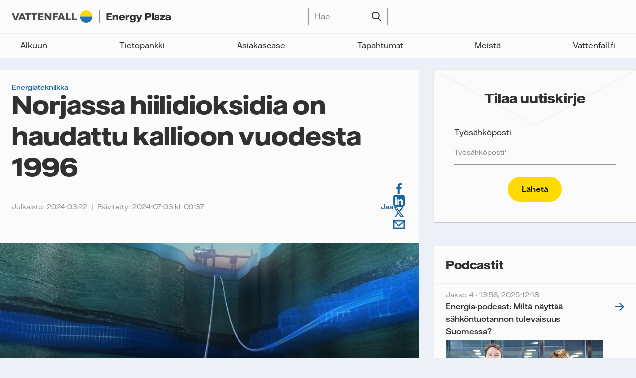

--- FILE ---
content_type: text/html; charset=UTF-8
request_url: https://energyplaza.vattenfall.fi/blogi/norjassa-hiilidioksidia-on-haudattu-kallioon-vuodesta-1996
body_size: 13320
content:
<!doctype html><html lang="fi" class="no-js   hs-content-id-97153025499 hs-blog-post hs-blog-id-6283257137 -template "><head>

		<meta charset="utf-8">
		<title>Norjassa hiilidioksidia on haudattu kallioon vuodesta 1996</title>
		<meta name="description" content="Hiilidioksidia on varastoitu Pohjanmerellä Norjan rannikolla jo vuodesta 1996 lähtien. Kyseessä on maailman ensimmäinen kaupallinen CCS-projekti.">

		<!-- Canonical -->
		
		
			
		

		
		

		
		

		
		<link rel="canonical" href="https://energyplaza.vattenfall.fi/blogi/norjassa-hiilidioksidia-on-haudattu-kallioon-vuodesta-1996">

		
		

		<!-- Noindex if URL contains __hstc parameter -->
		

		

		<script>
			document.documentElement.classList.remove('no-js');
			document.documentElement.classList.add('js');
		</script>

		<link rel="preload" href="https://energyplaza.vattenfall.fi/hubfs/raw_assets/public/ep-theme/dist/assets/fonts/VattenfallHall-Regular.woff2" as="font" type="font/woff2" crossorigin>
		<link rel="preload" href="https://energyplaza.vattenfall.fi/hubfs/raw_assets/public/ep-theme/dist/assets/fonts/VattenfallHall-RegularItalic.woff2" as="font" type="font/woff2" crossorigin>
		<link rel="preload" href="https://energyplaza.vattenfall.fi/hubfs/raw_assets/public/ep-theme/dist/assets/fonts/VattenfallHall-Medium.woff2" as="font" type="font/woff2" crossorigin>
		<link rel="preload" href="https://energyplaza.vattenfall.fi/hubfs/raw_assets/public/ep-theme/dist/assets/fonts/VattenfallHall-Bold.woff2" as="font" type="font/woff2" crossorigin>
		<link rel="preload" href="https://energyplaza.vattenfall.fi/hubfs/raw_assets/public/ep-theme/dist/assets/fonts/VattenfallHallDisplay-Bold.woff2" as="font" type="font/woff2" crossorigin>

		<link rel="SHORTCUT ICON" href="https://energyplaza.vattenfall.fi/hubfs/favicon.png">
		

		<meta name="viewport" content="width=device-width, initial-scale=1">

    
    <meta property="og:description" content="Hiilidioksidia on varastoitu Pohjanmerellä Norjan rannikolla jo vuodesta 1996 lähtien. Kyseessä on maailman ensimmäinen kaupallinen CCS-projekti.">
    <meta property="og:title" content="Norjassa hiilidioksidia on haudattu kallioon vuodesta 1996">
    <meta name="twitter:description" content="Hiilidioksidia on varastoitu Pohjanmerellä Norjan rannikolla jo vuodesta 1996 lähtien. Kyseessä on maailman ensimmäinen kaupallinen CCS-projekti.">
    <meta name="twitter:title" content="Norjassa hiilidioksidia on haudattu kallioon vuodesta 1996">

    

    

    <style>
a.cta_button{-moz-box-sizing:content-box !important;-webkit-box-sizing:content-box !important;box-sizing:content-box !important;vertical-align:middle}.hs-breadcrumb-menu{list-style-type:none;margin:0px 0px 0px 0px;padding:0px 0px 0px 0px}.hs-breadcrumb-menu-item{float:left;padding:10px 0px 10px 10px}.hs-breadcrumb-menu-divider:before{content:'›';padding-left:10px}.hs-featured-image-link{border:0}.hs-featured-image{float:right;margin:0 0 20px 20px;max-width:50%}@media (max-width: 568px){.hs-featured-image{float:none;margin:0;width:100%;max-width:100%}}.hs-screen-reader-text{clip:rect(1px, 1px, 1px, 1px);height:1px;overflow:hidden;position:absolute !important;width:1px}
</style>

<link rel="stylesheet" href="https://energyplaza.vattenfall.fi/hubfs/hub_generated/template_assets/1/82629558809/1759139091069/template_app.min.css">
<link rel="preload" as="style" href="https://145747460.fs1.hubspotusercontent-eu1.net/hubfs/145747460/raw_assets/media-default-modules/master/650/js_client_assets/assets/TrackPlayAnalytics-Cm48oVxd.css">

<link rel="preload" as="style" href="https://145747460.fs1.hubspotusercontent-eu1.net/hubfs/145747460/raw_assets/media-default-modules/master/650/js_client_assets/assets/Tooltip-DkS5dgLo.css">


    <script type="application/ld+json">
{
  "mainEntityOfPage" : {
    "@type" : "WebPage",
    "@id" : "https://energyplaza.vattenfall.fi/blogi/norjassa-hiilidioksidia-on-haudattu-kallioon-vuodesta-1996"
  },
  "author" : {
    "name" : "Vattenfall",
    "url" : "https://energyplaza.vattenfall.fi/blogi/author/vattenfall",
    "@type" : "Person"
  },
  "headline" : "Norjassa hiilidioksidia on haudattu kallioon vuodesta 1996",
  "datePublished" : "2024-03-22T12:58:03.000Z",
  "dateModified" : "2024-07-03T09:37:19.717Z",
  "publisher" : {
    "name" : "Vattenfall AB",
    "logo" : {
      "url" : "https://energyplaza.vattenfall.fi/hubfs/VF_logo_linear_grey_RGB.png",
      "@type" : "ImageObject"
    },
    "@type" : "Organization"
  },
  "@context" : "https://schema.org",
  "@type" : "BlogPosting",
  "image" : [ "https://energyplaza.vattenfall.fi/hubfs/3d-visualisation-of-ccs-at-sleipner_copyright-equinor-1920_747x598_90.jpg" ]
}
</script>



    

<!-- Piwik PRO -->
<script type="text/plain" class="cmplazyload" data-cmp-vendor="s2589,c43758">
(function(window, document, dataLayerName, id) {
window[dataLayerName]=window[dataLayerName]||[],window[dataLayerName].push({start:(new Date).getTime(),event:"stg.start"});var scripts=document.getElementsByTagName('script')[0],tags=document.createElement('script');
function stgCreateCookie(a,b,c){var d="";if(c){var e=new Date;e.setTime(e.getTime()+24*c*60*60*1e3),d="; expires="+e.toUTCString();f="; SameSite=Strict"}document.cookie=a+"="+b+d+f+"; path=/"}
var isStgDebug=(window.location.href.match("stg_debug")||document.cookie.match("stg_debug"))&&!window.location.href.match("stg_disable_debug");stgCreateCookie("stg_debug",isStgDebug?1:"",isStgDebug?14:-1);
var qP=[];dataLayerName!=="dataLayer"&&qP.push("data_layer_name="+dataLayerName),isStgDebug&&qP.push("stg_debug");var qPString=qP.length>0?("?"+qP.join("&")):"";
tags.async=!0,tags.src="https://vattenfallnordic.containers.piwik.pro/"+id+".js"+qPString,scripts.parentNode.insertBefore(tags,scripts);
!function(a,n,i){a[n]=a[n]||{};for(var c=0;c<i.length;c++)!function(i){a[n][i]=a[n][i]||{},a[n][i].api=a[n][i].api||function(){var a=[].slice.call(arguments,0);"string"==typeof a[0]&&window[dataLayerName].push({event:n+"."+i+":"+a[0],parameters:[].slice.call(arguments,1)})}}(i[c])}(window,"ppms",["tm","cm"]);
})(window, document, 'dataLayer', 'b944d976-f2e3-457e-974f-bea771fd7edd');
</script>
<!-- End Piwik PRO -->
<!--  consentmanager -->

<script type="text/javascript" data-cmp-ab="1" src="https://cdn.consentmanager.net/delivery/autoblocking/90519468a1bec.js" data-cmp-host="d.delivery.consentmanager.net" data-cmp-cdn="cdn.consentmanager.net" data-cmp-codesrc="0"></script>

<!-- END consentmanager -->

<!-- Google Search Console -->
<meta name="google-site-verification" content="NyNp-MmMwTAjqIFjKuQkaGjcftP5BUV_h1zeyKPMg6Q">
<!-- End Google Search Console -->

<!-- Google Search Console -->
<meta name="google-site-verification" content="AZ2-Y0sApFMkFMhqg0wBqQpCDdVujeG5pCnqP6v_SNc">
<!-- End Google Search Console -->
<link rel="amphtml" href="https://energyplaza.vattenfall.fi/blogi/norjassa-hiilidioksidia-on-haudattu-kallioon-vuodesta-1996?hs_amp=true">

<meta property="og:image" content="https://energyplaza.vattenfall.fi/hubfs/3d-visualisation-of-ccs-at-sleipner_copyright-equinor-1920_747x598_90.jpg">
<meta property="og:image:width" content="747">
<meta property="og:image:height" content="598">

<meta name="twitter:image" content="https://energyplaza.vattenfall.fi/hubfs/3d-visualisation-of-ccs-at-sleipner_copyright-equinor-1920_747x598_90.jpg">


<meta property="og:url" content="https://energyplaza.vattenfall.fi/blogi/norjassa-hiilidioksidia-on-haudattu-kallioon-vuodesta-1996">
<meta name="twitter:card" content="summary_large_image">

<link rel="canonical" href="https://energyplaza.vattenfall.fi/blogi/norjassa-hiilidioksidia-on-haudattu-kallioon-vuodesta-1996">
<meta property="og:image" content="https://energyplaza.vattenfall.fi/hubfs/Energy_Plaza/vattenfall-energyplaza-featured-image.jpg">
<!-- Google Search Console b2bsales@vattenfall.com -->
<meta name="google-site-verification" content="AZ2-Y0sApFMkFMhqg0wBqQpCDdVujeG5pCnqP6v_SNc">
<!-- Google Search Console -->
<meta property="og:type" content="article">
<link rel="alternate" type="application/rss+xml" href="https://energyplaza.vattenfall.fi/blogi/rss.xml">
<meta name="twitter:domain" content="energyplaza.vattenfall.fi">

<meta http-equiv="content-language" content="fi">







	<meta name="generator" content="HubSpot"></head>

	<body>

		
			<div data-global-resource-path="ep-theme/templates/global-partials/site-header.html">


	




<header id="site-header">

	


	




<a href="https://energyplaza.vattenfall.fi/" class="site-logo"><svg xmlns="http://www.w3.org/2000/svg" viewbox="0 0 304.29 23.63">
  <title>Vattenfall AB</title>
  <path fill="#4e4b48" d="M36.2 5.43H25.23v2.89h3.91v10.59h3.53V8.32h3.53V5.43zm1.23 0v2.89h3.53v10.59h3.53V8.32h3.9V5.43H37.43zm37.83 13.48V5.43h-3.37v8.06l-6-8.06h-3.37v13.48h3.37v-7.97l6 7.97h3.37zm-25.15 0h9.96v-2.89h-6.43v-2.65h5.45v-2.89h-5.45V8.32h6.43V5.43h-9.96v13.48zm27.84 0h3.53v-5.46h5.7v-2.89h-5.7V8.32h6.76V5.43H77.95v13.48zM11.12 5.43l-3.84 9.48h-.03L3.41 5.43H0l5.53 13.48h3.48l5.53-13.48h-3.42zm103.06 13.48h9.75v-2.99h-6.22V5.43h-3.53v13.48zm-11.27 0h9.74v-2.99h-6.21V5.43h-3.53v13.48zm-4.57 0h3.41L96.13 5.43h-3.46l-5.62 13.48h3.41l.97-2.41h5.93l.97 2.41Zm-5.79-5.15 1.84-4.6h.02l1.85 4.6h-3.72Zm-69.01 5.15h3.41L21.33 5.43h-3.46l-5.62 13.48h3.41l.97-2.41h5.93l.97 2.41Zm-5.79-5.15 1.84-4.6h.02l1.85 4.6h-3.72Z" />
  <path fill="none" stroke="#4e4b48" stroke-miterlimit="10" stroke-width=".65" d="M167.77 0v23.63" />
  <path fill="#ffda00" d="M142.48 0c-6.52 0-11.81 5.29-11.81 11.81h23.62C154.29 5.29 149 0 142.48 0Z" />
  <path fill="#2071b5" d="M142.48 23.62c-6.52 0-11.81-5.29-11.81-11.81h23.62c0 6.52-5.29 11.81-11.81 11.81Z" />
  <path fill="#313131" d="M191.43 16.08v2.82h-10.17V5.43h9.93v2.82h-6.4v2.15h5.68v2.71h-5.68v2.97h6.64Zm1.34-7.01h3.19v1.12c.61-.63 1.51-1.32 3.53-1.32 2.71 0 4.09 1.28 4.09 4.04v5.99h-3.34v-5.09c0-1.59-.58-2.21-1.81-2.21-1.46 0-2.33.85-2.33 2.52v4.78h-3.34V9.07Zm23.36 5.81h-8.04c.27 1.38 1.27 1.91 2.58 1.91s1.8-.58 1.99-.87h3.21c-.45 1.84-2.17 3.22-5.34 3.22-3.71 0-5.81-1.93-5.81-5.05s2.23-5.26 5.9-5.26 5.5 1.88 5.5 5.26v.79Zm-3.39-1.96c-.05-.82-.63-1.73-2.2-1.73-1.25 0-2.12.56-2.42 1.73h4.62Zm4.67-3.85h3.24v1.46c.58-.83 1.33-1.54 3.23-1.54h.71v3h-1.12c-2 0-2.71.37-2.71 2.55v4.36h-3.34V9.07Zm8.13 10.29h3.4c.1.45.61 1.14 2.12 1.14s2.18-.67 2.18-2.17v-.82c-.82.64-1.75 1.03-3.11 1.03-2.94 0-4.96-1.72-4.96-4.83s2.13-4.89 4.97-4.89c1.32 0 2.2.35 3.11 1.06v-.8h3.32v9.43c0 2.84-1.81 4.44-5.58 4.44-4.06 0-5.3-1.85-5.46-3.59Zm7.75-5.63c0-1.43-.95-2.34-2.42-2.34s-2.25.82-2.25 2.34.83 2.34 2.25 2.34c1.48 0 2.42-.91 2.42-2.34Zm5.42 6.41h1.09c1.03 0 1.48-.34 1.76-1.07l.06-.16-4.41-9.84h3.53l2.57 6.11 2.28-6.11h3.43l-3.98 10.16c-1.17 3-2.52 3.53-5.02 3.53h-1.32v-2.62Zm15.43-14.71h7.24c3.03 0 5.2 1.43 5.2 4.2s-2.17 4.24-5.2 4.24h-3.71v5.04h-3.53V5.43Zm6.88 5.76c1.19 0 1.89-.48 1.89-1.52s-.71-1.52-1.89-1.52h-3.35v3.05h3.35Zm6.63-5.76h3.34v13.48h-3.34V5.43Zm4.51 10.65c0-1.33.67-2.33 3.13-2.9l3.23-.74c.47-.11.59-.22.59-.47 0-.48-.47-.88-1.69-.88s-1.72.39-1.75 1.08h-2.99c-.02-1.65 1.16-3.34 5.02-3.34 3.11 0 4.64 1.09 4.64 3.47v6.61h-2.99V18c-.58.53-1.59 1.15-3.39 1.15-2.55 0-3.82-1.25-3.82-3.06Zm7-.99v-.8l-.71.19-1.91.48c-.93.22-1.19.53-1.19.95 0 .58.48.98 1.48.98 1.4 0 2.33-.82 2.33-1.8Zm4.59 1.2 4.96-4.59h-4.48V9.07h8.73v2.63L288 16.29h5.06v2.62h-9.31v-2.62Zm10.35-.21c0-1.33.67-2.33 3.13-2.9l3.23-.74c.47-.11.59-.22.59-.47 0-.48-.47-.88-1.69-.88s-1.72.39-1.75 1.08h-2.99c-.02-1.65 1.16-3.34 5.02-3.34 3.11 0 4.64 1.09 4.64 3.47v6.61h-2.99V18c-.58.53-1.59 1.15-3.39 1.15-2.55 0-3.82-1.25-3.82-3.06Zm7-.99v-.8l-.71.19-1.91.48c-.93.22-1.19.53-1.19.95 0 .58.48.98 1.48.98 1.4 0 2.33-.82 2.33-1.8Z" />
</svg></a>

	


	






	<nav>
		
	<form action="/hs-search-results" class="search-form" data-hs-do-not-collect="true">
		<p class="input--search">
			<input type="search" name="term" placeholder="Hae">
			<button type="submit">Hae</button>
		</p>

		
			<input type="hidden" name="offset" value="0">
		

		
	</form>

		


	





	

	
		<nav><ul class=""><li>
		<a href="https://energyplaza.vattenfall.fi" title="Alkuun">Alkuun</a></li><li class="dropdown">
		<a href="https://energyplaza.vattenfall.fi/tietopankki" title="Tietopankki">Tietopankki</a><ul class="sub-menu"><li>
		<a href="https://energyplaza.vattenfall.fi/syventävät-sisällöt" title="Syventävät sisällöt">Syventävät sisällöt</a></li><li>
		<a href="https://energyplaza.vattenfall.fi/oppaat" title="Oppaat">Oppaat</a></li><li>
		<a href="https://energyplaza.vattenfall.fi/blogi" title="Artikkelit">Artikkelit</a></li><li>
		<a href="https://energyplaza.vattenfall.fi/blogi/tag/kolumni" title="Kolumnit">Kolumnit</a></li><li>
		<a href="https://energyplaza.vattenfall.fi/podcast" title="Podcastit">Podcastit</a></li><li>
		<a href="https://energyplaza.vattenfall.fi/videot" title="Videot">Videot</a></li></ul></li><li>
		<a href="https://energyplaza.vattenfall.fi/asiakascase" title="Asiakascase">Asiakascase</a></li><li>
		<a href="https://energyplaza.vattenfall.fi/tapahtumat" title="Tapahtumat">Tapahtumat</a></li><li>
		<a href="https://energyplaza.vattenfall.fi/meistä" title="Meistä">Meistä</a></li><li>
		<a href="https://www.vattenfall.fi/" title="Vattenfall.fi" target="_blank" rel="noopener">Vattenfall.fi</a></li></ul></nav>
	

	</nav>

	<a href="#site-header" aria-label="Avaa valikko" data-toggle-hash></a>

</header></div>
		

		
	

	<main class="primary-secondary">

		<div>
			


	





<section id="single-post" class="card">

	<header>

		
			<p class="text--label">
				
					<a href="https://energyplaza.vattenfall.fi/blogi/tag/energiatekniikka">Energiatekniikka</a>
				
			</p>
		

		<h1><span id="hs_cos_wrapper_name" class="hs_cos_wrapper hs_cos_wrapper_meta_field hs_cos_wrapper_type_text" style="" data-hs-cos-general-type="meta_field" data-hs-cos-type="text">Norjassa hiilidioksidia on haudattu kallioon vuodesta 1996</span></h1>

		
			
				<p class="hs-search-hidden">
					<span>Julkaistu: 2024-03-22</span>
					<span>Päivitetty: 2024-07-03 kl. 09:37</span>
				</p>
			
		

		<nav>
			<strong class="text--label">Jaa</strong>
			
	

	<ul class="social-links">
		
			
			

			<li>
				<a href="https://www.facebook.com/share.php?u=https://energyplaza.vattenfall.fi/blogi/norjassa-hiilidioksidia-on-haudattu-kallioon-vuodesta-1996?utm_medium=social&amp;utm_source=Facebook" target="_blank" rel="noopener">Facebook</a>
			</li>
		
			
			

			<li>
				<a href="https://www.linkedin.com/shareArticle?mini=true&amp;url=https://energyplaza.vattenfall.fi/blogi/norjassa-hiilidioksidia-on-haudattu-kallioon-vuodesta-1996?utm_medium=social&amp;utm_source=LinkedIn" target="_blank" rel="noopener">LinkedIn</a>
			</li>
		
			
			

			<li>
				<a href="https://twitter.com/intent/tweet?original_referer=https://energyplaza.vattenfall.fi/blogi/norjassa-hiilidioksidia-on-haudattu-kallioon-vuodesta-1996?utm_medium=social&amp;utm_source=Twitter&amp;url=https://energyplaza.vattenfall.fi/blogi/norjassa-hiilidioksidia-on-haudattu-kallioon-vuodesta-1996?utm_medium=social&amp;utm_source=Twitter&amp;source=tweetbutton" target="_blank" rel="noopener">Twitter</a>
			</li>
		
			
			

			<li>
				<a href="mailto:?subject=Tutustu%20https://energyplaza.vattenfall.fi/blogi/norjassa-hiilidioksidia-on-haudattu-kallioon-vuodesta-1996?utm_medium=social&amp;utm_source=Email%20&amp;body=Tutustu%20https://energyplaza.vattenfall.fi/blogi/norjassa-hiilidioksidia-on-haudattu-kallioon-vuodesta-1996?utm_medium=social&amp;utm_source=Email" target="_blank" rel="noopener">Email</a>
			</li>
		
	</ul>

		</nav>

	</header>

	
		<figure class="card__img ratio--21-10">
			<img src="https://energyplaza.vattenfall.fi/hs-fs/hubfs/3d-visualisation-of-ccs-at-sleipner_copyright-equinor-1920_747x598_90.jpg?width=1200&amp;name=3d-visualisation-of-ccs-at-sleipner_copyright-equinor-1920_747x598_90.jpg" width="1200" alt="Norjassa hiilidioksidia on haudattu kallioon vuodesta 1996" class="" loading="eager" srcset="https://energyplaza.vattenfall.fi/hs-fs/hubfs/3d-visualisation-of-ccs-at-sleipner_copyright-equinor-1920_747x598_90.jpg?width=600&amp;name=3d-visualisation-of-ccs-at-sleipner_copyright-equinor-1920_747x598_90.jpg 600w, https://energyplaza.vattenfall.fi/hs-fs/hubfs/3d-visualisation-of-ccs-at-sleipner_copyright-equinor-1920_747x598_90.jpg?width=1200&amp;name=3d-visualisation-of-ccs-at-sleipner_copyright-equinor-1920_747x598_90.jpg 1200w, https://energyplaza.vattenfall.fi/hs-fs/hubfs/3d-visualisation-of-ccs-at-sleipner_copyright-equinor-1920_747x598_90.jpg?width=1800&amp;name=3d-visualisation-of-ccs-at-sleipner_copyright-equinor-1920_747x598_90.jpg 1800w, https://energyplaza.vattenfall.fi/hs-fs/hubfs/3d-visualisation-of-ccs-at-sleipner_copyright-equinor-1920_747x598_90.jpg?width=2400&amp;name=3d-visualisation-of-ccs-at-sleipner_copyright-equinor-1920_747x598_90.jpg 2400w, https://energyplaza.vattenfall.fi/hs-fs/hubfs/3d-visualisation-of-ccs-at-sleipner_copyright-equinor-1920_747x598_90.jpg?width=3000&amp;name=3d-visualisation-of-ccs-at-sleipner_copyright-equinor-1920_747x598_90.jpg 3000w, https://energyplaza.vattenfall.fi/hs-fs/hubfs/3d-visualisation-of-ccs-at-sleipner_copyright-equinor-1920_747x598_90.jpg?width=3600&amp;name=3d-visualisation-of-ccs-at-sleipner_copyright-equinor-1920_747x598_90.jpg 3600w" sizes="(max-width: 1200px) 100vw, 1200px">
		</figure>
	

	

	
	

		<article class="wysiwyg wysiwyg--full intro">
			<div><strong>Kun keskustelua hiilidioksidin talteenotosta ja varastoinnista (CCS) käydään, harva tulee ajatelleeksi, että hiilidioksidia on varastoitu Pohjanmerellä Norjan rannikolla jo vuodesta 1996 lähtien. Kyseessä on maailman ensimmäinen kaupallinen CCS-projekti.</strong></div>
<p>
		</p></article>

		<div id="hs_cos_wrapper_blog_post_audio" class="hs_cos_wrapper hs_cos_wrapper_widget hs_cos_wrapper_type_module" style="" data-hs-cos-general-type="widget" data-hs-cos-type="module"><link rel="stylesheet" href="https://145747460.fs1.hubspotusercontent-eu1.net/hubfs/145747460/raw_assets/media-default-modules/master/650/js_client_assets/assets/TrackPlayAnalytics-Cm48oVxd.css">
<link rel="stylesheet" href="https://145747460.fs1.hubspotusercontent-eu1.net/hubfs/145747460/raw_assets/media-default-modules/master/650/js_client_assets/assets/Tooltip-DkS5dgLo.css">

    <script type="text/javascript">
      window.__hsEnvConfig = {"hsDeployed":true,"hsEnv":"prod","hsJSRGates":["CMS:JSRenderer:SeparateIslandRenderOption","CMS:JSRenderer:CompressResponse","CMS:JSRenderer:MinifyCSS","CMS:JSRenderer:GetServerSideProps","CMS:JSRenderer:LocalProxySchemaVersion1","CMS:JSRenderer:SharedDeps"],"hublet":"eu1","portalID":4011266};
      window.__hsServerPageUrl = "https:\u002F\u002Fenergyplaza.vattenfall.fi\u002Fblogi\u002Fnorjassa-hiilidioksidia-on-haudattu-kallioon-vuodesta-1996";
      window.__hsBasePath = "\u002Fblogi\u002Fnorjassa-hiilidioksidia-on-haudattu-kallioon-vuodesta-1996";
    </script>
      </div>

		<nav>
			<a href="#download-page" class="button button--secondary button--ghost button--small">Lataa PDF-tiedostona</a>
		</nav>

		<article id="content" class="wysiwyg wysiwyg--full">
			Lähes 30 vuoden ajan Statoil – nykyään Equinor – ja sen kumppanit ovat erottaneet hiilidioksidia eli CO2:ta Sleipnerin alueelta talteen otetusta kaasusta ja ruiskuttaneet sitä yli 800 metriä syvyyteen merenpohjan alapuolelle. Sen jälkeen kun hiilidioksidi on ruiskutettu nestemäisessä muodossa erittäin huokoiseen hiekkakiveen, se jää&nbsp; loukkuun liuskekiven alle, joka toimii kattona, tiivistää ja estää CO2:n nousemisen ylös. Syvyyden, paineen ja lämpötilan vuoksi se pysyy nestemäisenä.<p></p>
<p>Hankkeen pääasiallisena motiivina lähes kolme vuosikymmentä sitten olivat Norjan tuolloin käyttöön ottamat hiilidioksidiverot ja kaasun korkea, noin 9 prosentin hiilidioksidipitoisuus, mikä ylittää markkinoiden vaatimukset. Verot tekivät CCS-toiminnasta kannattavampaa kuin vain erottaa hiilidioksidi ja vapauttaa se ilmaan. Tähän mennessä yli 19 miljoonaa tonnia CO2:ta on varastoitu.</p>
<h2>Teknologia öljy- ja kaasualalta</h2>
<p>Teknologiat, joita on käytetty, eivät ole uusia eivätkä myöskään erityisen korkeaa<img src="https://energyplaza.vattenfall.fi/hs-fs/hubfs/christian-bernstone-1612-1920_747x890_90.jpg?width=350&amp;height=417&amp;name=christian-bernstone-1612-1920_747x890_90.jpg" width="350" height="417" loading="lazy" alt="christian-bernstone-1612-1920_747x890_90" style="height: auto; max-width: 100%; width: 350px; float: right; margin-left: 10px; margin-right: 0px;" srcset="https://energyplaza.vattenfall.fi/hs-fs/hubfs/christian-bernstone-1612-1920_747x890_90.jpg?width=175&amp;height=209&amp;name=christian-bernstone-1612-1920_747x890_90.jpg 175w, https://energyplaza.vattenfall.fi/hs-fs/hubfs/christian-bernstone-1612-1920_747x890_90.jpg?width=350&amp;height=417&amp;name=christian-bernstone-1612-1920_747x890_90.jpg 350w, https://energyplaza.vattenfall.fi/hs-fs/hubfs/christian-bernstone-1612-1920_747x890_90.jpg?width=525&amp;height=626&amp;name=christian-bernstone-1612-1920_747x890_90.jpg 525w, https://energyplaza.vattenfall.fi/hs-fs/hubfs/christian-bernstone-1612-1920_747x890_90.jpg?width=700&amp;height=834&amp;name=christian-bernstone-1612-1920_747x890_90.jpg 700w, https://energyplaza.vattenfall.fi/hs-fs/hubfs/christian-bernstone-1612-1920_747x890_90.jpg?width=875&amp;height=1043&amp;name=christian-bernstone-1612-1920_747x890_90.jpg 875w, https://energyplaza.vattenfall.fi/hs-fs/hubfs/christian-bernstone-1612-1920_747x890_90.jpg?width=1050&amp;height=1251&amp;name=christian-bernstone-1612-1920_747x890_90.jpg 1050w" sizes="(max-width: 350px) 100vw, 350px"> teknologiaa, sanoo Christian Bernstone. Hän työskentelee insinöörinä Vattenfallilla, tällä hetkellä projektissa, joka pyrkii luomaan hiilidioksidin talteenoton ja varastoinnin avulla negatiivisia päästöjä Jordbron biomassalla toimivassa CHP-voimalaitoksessa Tukholman ulkopuolella. Hän on aiemmin ollut kirjoittamassa CO2:n varastoinnista parhaiden käytäntöjen käsikirjaa Sleipner-projektin perusteella.</p>
<p>"Käytössä on perinteistä öljy- ja kaasuteollisuuden teknologiaa. Nämä ovat tekniikoita, jotka ovat olleet olemassa jo kauan, käytännössä siitä lähtien, kun öljyn ja kaasun etsintä alkoi. Kyse on vain käänteisestä toiminnasta, lisäät jotakin sen sijaan, että ottaisit jotakin pois," sanoo Bernstone.</p>
<p>Tiedonkeruu-, mallinnus- ja mittausmenetelmät ovat kehittyneet vuodesta 1996 lähtien, joten insinöörien on helpompi ennustaa, miten CO2 käyttäytyy erilaisissa geologisissa muodostelmissa ruiskutuksen jälkeen. Sen lisäksi hiilidioksidin erotusteknologiassa on edistytty, mikä on johtanut energiatehokkaampiin prosesseihin.</p>
<p>Uusi teknologia mahdollistaa myös sen, että nestemäistä CO2:ta kuljettavat alukset voivat pumpata hiilidioksidin kelluville ruiskutusalustoille. Sieltä hiilidioksidi pumpataan suoraan varastointilaitokseen – sen sijaan, että vedettäisiin putkilinja maalta – koska suurin osa varastoinnista ei tapahdu yhtä lähellä kuin Sleipnerin tapauksessa.</p>
<p>Etsittäessä uusia paikkoja hiilen varastointiin, CCS-teollisuus voi – ehkä hieman ironisesti – nojata öljy- ja kaasuteollisuuteen. Koska kyse ei ole vain siitä, että keinot ovat samanlaisia. Kyse on myös samantyyppisistä geologisista muodostelmista, joissa öljy- ja kaasukentät voivat muodostua ja jotka soveltuvat CO2:n varastointiin. Ja aikaisemmasta öljyn ja kaasun etsinnästä on saatavilla paljon tietoa, jota voidaan käyttää etsittäessä paikkoja hiilidioksidin varastoimiseen.</p>
<h2>Lainsäädäntö nyt paikallaan turvallisen varastoinnin takaamiseksi</h2>
<p>Toinen asia, joka on kehittynyt, on lainsäädäntö. Vuonna 1996 ei ollut erityistä CCS-lainsäädäntöä, mutta siitä lähtien lainsäätäjät Euroopassa, Yhdysvalloissa ja muualla maailmassa ovat laatineet varastointia koskevia lakeja ja määräyksiä.</p>
<p>EU:ssa CCS-direktiivi on ollut voimassa vuodesta 2009, ja vaikka Norja ei ole EU:n jäsen, direktiivi on otettu Norjan lakiin Euroopan talousalueen (ETA) sopimuksen kautta.</p>
<p>CCS-direktiivin tavoitteena on eliminoida merkittävä vuotoriski tai vahinko ihmisten terveydelle tai ympäristölle. Yksi kriteereistä CCS-laitoksen käynnistämislupaa varten on osoittaa, että varastointi on turvallista ja että sitä valvotaan huolellisesti vuotojen estämiseksi. Tämä tarkoittaa Bernstonen mukaan, että hiilidioksidin varastointia miettivät yritykset voivat luottaa siihen, että CO2 käsitellään turvallisesti.</p>
<p>"Onneksi Norjan hiiliverot kannustivat kaupallisen CO2-varastoinnin aloittamiseen jo lähes 30 vuotta sitten", sanoo Bernstone.&nbsp;</p>
<p>"Tällä tavalla olemme saaneet valtavasti tietoa ja oppineet paljon, kun taistelu ilmastonmuutosta vastaan on muuttunut tärkeämmäksi kuin koskaan aikaisemmin. CCS voi muodostua tärkeäksi keinoksi, kun on kyse sementintuotannon tai ilmailun kaltaisista toiminnoista, &nbsp;joiden osalta hiilidioksidipäästöjen vähentäminen on vaikeampaa."</p>
<p>"Kaiken kaikkiaan olemme oppineet, että hiilen varastointi todella toimii niin kuin sen oli tarkoitus toimia," sanoo Bernstone.</p>
<p><a href="/energiasiirtyma" rel="noopener" target="_blank">--&gt; Lue lisää energiatekniikan projekteista</a></p>
<p style="font-size: 18px;"><em>Yläkuva: Visualisointi CCS:stä Sleipnerissä Norjassa, kuva Equinor.</em></p>
		</article>

	
</section>
			<div data-global-resource-path="ep-theme/templates/global-partials/below-single.html">

<div class="container-fluid dnd--rows">
<div class="row-fluid-wrapper">
<div class="row-fluid">
<div class="span12 widget-span widget-type-cell " style="" data-widget-type="cell" data-x="0" data-w="12">

<div class="row-fluid-wrapper row-depth-1 row-number-1 dnd-section">
<div class="row-fluid ">
<div class="span12 widget-span widget-type-custom_widget dnd-module" style="" data-widget-type="custom_widget" data-x="0" data-w="12">
<div id="hs_cos_wrapper_widget_1664350915017" class="hs_cos_wrapper hs_cos_wrapper_widget hs_cos_wrapper_type_module" style="" data-hs-cos-general-type="widget" data-hs-cos-type="module"><section id="download-page" class="card">

	
		<h2 class="h3">Lataa pdf</h2>
	

	
		<div class="wysiwyg"><p><span>Haluatko säästää tai tulostaa artikkelin? Lataa artikkeli alta niin saat sen sähköpostiisi.&nbsp;</span></p>
</div>
	

	
	
		

		
<div id="hs_form_target_widget-1664350915017"></div>









	


</section>




</div>

</div><!--end widget-span -->
</div><!--end row-->
</div><!--end row-wrapper -->

<div class="row-fluid-wrapper row-depth-1 row-number-2 dnd-section">
<div class="row-fluid ">
<div class="span12 widget-span widget-type-custom_widget dnd-module" style="" data-widget-type="custom_widget" data-x="0" data-w="12">
<div id="hs_cos_wrapper_widget_1661761197503" class="hs_cos_wrapper hs_cos_wrapper_widget hs_cos_wrapper_type_module" style="" data-hs-cos-general-type="widget" data-hs-cos-type="module">


	




<section id="newsletter">
	<div class="card">

		
			<h2 class="h3">Tilaa uutiskirje</h2>
		

		
	
		

		
<div id="hs_form_target_widget-1661761197503"></div>









	


	</div>
</section></div>

</div><!--end widget-span -->
</div><!--end row-->
</div><!--end row-wrapper -->

<div class="row-fluid-wrapper row-depth-1 row-number-3 dnd-section">
<div class="row-fluid ">
<div class="span12 widget-span widget-type-custom_widget dnd-module" style="" data-widget-type="custom_widget" data-x="0" data-w="12">
<div id="hs_cos_wrapper_widget_1661761211459" class="hs_cos_wrapper hs_cos_wrapper_widget hs_cos_wrapper_type_module" style="" data-hs-cos-general-type="widget" data-hs-cos-type="module">


	








<section id="related-posts" class="card">

	
		<h2 class="h5">Lisää luettavaa</h2>
	

	<div class="grid grid--2 tablet:grid--3">
		
		
		
  
	
		
			
			
	
		
	<article class="post--post-small card ">
		 

		
			<figure class="ratio--16-9">
				<a href="https://energyplaza.vattenfall.fi/blogi/viisi-tapaa-vahentaa-hiilidioksidipaastoja-vedyn-avulla">
					<img src="https://energyplaza.vattenfall.fi/hs-fs/hubfs/The%20edit%204_level1.jpg?width=600&amp;name=The%20edit%204_level1.jpg" width="600" alt="Vetysäiliö" class="" loading="lazy" srcset="https://energyplaza.vattenfall.fi/hs-fs/hubfs/The%20edit%204_level1.jpg?width=300&amp;name=The%20edit%204_level1.jpg 300w, https://energyplaza.vattenfall.fi/hs-fs/hubfs/The%20edit%204_level1.jpg?width=600&amp;name=The%20edit%204_level1.jpg 600w, https://energyplaza.vattenfall.fi/hs-fs/hubfs/The%20edit%204_level1.jpg?width=900&amp;name=The%20edit%204_level1.jpg 900w, https://energyplaza.vattenfall.fi/hs-fs/hubfs/The%20edit%204_level1.jpg?width=1200&amp;name=The%20edit%204_level1.jpg 1200w, https://energyplaza.vattenfall.fi/hs-fs/hubfs/The%20edit%204_level1.jpg?width=1500&amp;name=The%20edit%204_level1.jpg 1500w, https://energyplaza.vattenfall.fi/hs-fs/hubfs/The%20edit%204_level1.jpg?width=1800&amp;name=The%20edit%204_level1.jpg 1800w" sizes="(max-width: 600px) 100vw, 600px">
				</a>
			</figure>
		

		
			<p class="text--label">
				
					

					<a href="https://energyplaza.vattenfall.fi/blogi/tag/energiatekniikka">Energiatekniikka</a>
				
			</p>
		

		<h3 class="h5">
			<a href="https://energyplaza.vattenfall.fi/blogi/viisi-tapaa-vahentaa-hiilidioksidipaastoja-vedyn-avulla">
				Viisi tapaa vähentää hiilidioksidipäästöjä vedyn avulla
			</a>
		</h3>

	</article>

	

		
	


  
	
		
			
			
	
		
	<article class="post--post-small card ">
		 

		
			<figure class="ratio--16-9">
				<a href="https://energyplaza.vattenfall.fi/blogi/hehkulamppukielto-siivitti-led-lamput-menestykseen">
					<img src="https://energyplaza.vattenfall.fi/hs-fs/hubfs/led-revolutionen-gatlyktor.jpg?width=600&amp;name=led-revolutionen-gatlyktor.jpg" width="600" alt="led-ulkovalot" class="" loading="lazy" srcset="https://energyplaza.vattenfall.fi/hs-fs/hubfs/led-revolutionen-gatlyktor.jpg?width=300&amp;name=led-revolutionen-gatlyktor.jpg 300w, https://energyplaza.vattenfall.fi/hs-fs/hubfs/led-revolutionen-gatlyktor.jpg?width=600&amp;name=led-revolutionen-gatlyktor.jpg 600w, https://energyplaza.vattenfall.fi/hs-fs/hubfs/led-revolutionen-gatlyktor.jpg?width=900&amp;name=led-revolutionen-gatlyktor.jpg 900w, https://energyplaza.vattenfall.fi/hs-fs/hubfs/led-revolutionen-gatlyktor.jpg?width=1200&amp;name=led-revolutionen-gatlyktor.jpg 1200w, https://energyplaza.vattenfall.fi/hs-fs/hubfs/led-revolutionen-gatlyktor.jpg?width=1500&amp;name=led-revolutionen-gatlyktor.jpg 1500w, https://energyplaza.vattenfall.fi/hs-fs/hubfs/led-revolutionen-gatlyktor.jpg?width=1800&amp;name=led-revolutionen-gatlyktor.jpg 1800w" sizes="(max-width: 600px) 100vw, 600px">
				</a>
			</figure>
		

		
			<p class="text--label">
				
					

					<a href="https://energyplaza.vattenfall.fi/blogi/tag/energiatekniikka">Energiatekniikka</a>
				
			</p>
		

		<h3 class="h5">
			<a href="https://energyplaza.vattenfall.fi/blogi/hehkulamppukielto-siivitti-led-lamput-menestykseen">
				Hehkulamppukielto siivitti LED-lamput menestykseen
			</a>
		</h3>

	</article>

	

		
	


  
	
		
			
			
	
		
	<article class="post--post-small card ">
		 

		
			<figure class="ratio--16-9">
				<a href="https://energyplaza.vattenfall.fi/blogi/vanhojen-energialahteiden-uusi-hyodyntaminen">
					<img src="https://energyplaza.vattenfall.fi/hs-fs/hubfs/HISTORISKA800.jpg?width=600&amp;name=HISTORISKA800.jpg" width="600" alt="tuulimylly" class="" loading="lazy" srcset="https://energyplaza.vattenfall.fi/hs-fs/hubfs/HISTORISKA800.jpg?width=300&amp;name=HISTORISKA800.jpg 300w, https://energyplaza.vattenfall.fi/hs-fs/hubfs/HISTORISKA800.jpg?width=600&amp;name=HISTORISKA800.jpg 600w, https://energyplaza.vattenfall.fi/hs-fs/hubfs/HISTORISKA800.jpg?width=900&amp;name=HISTORISKA800.jpg 900w, https://energyplaza.vattenfall.fi/hs-fs/hubfs/HISTORISKA800.jpg?width=1200&amp;name=HISTORISKA800.jpg 1200w, https://energyplaza.vattenfall.fi/hs-fs/hubfs/HISTORISKA800.jpg?width=1500&amp;name=HISTORISKA800.jpg 1500w, https://energyplaza.vattenfall.fi/hs-fs/hubfs/HISTORISKA800.jpg?width=1800&amp;name=HISTORISKA800.jpg 1800w" sizes="(max-width: 600px) 100vw, 600px">
				</a>
			</figure>
		

		
			<p class="text--label">
				
					

					<a href="https://energyplaza.vattenfall.fi/blogi/tag/energiatekniikka">Energiatekniikka</a>
				
			</p>
		

		<h3 class="h5">
			<a href="https://energyplaza.vattenfall.fi/blogi/vanhojen-energialahteiden-uusi-hyodyntaminen">
				Vanhojen energialähteiden uusi hyödyntäminen
			</a>
		</h3>

	</article>

	

		
	


  
	
		
	



	</div>

</section></div>

</div><!--end widget-span -->
</div><!--end row-->
</div><!--end row-wrapper -->

</div><!--end widget-span -->
</div>
</div>
</div></div>
		</div>

		<aside>
			<div data-global-resource-path="ep-theme/templates/global-partials/sidebar.html">

<div class="container-fluid sidebar dnd--rows">
<div class="row-fluid-wrapper">
<div class="row-fluid">
<div class="span12 widget-span widget-type-cell " style="" data-widget-type="cell" data-x="0" data-w="12">

<div class="row-fluid-wrapper row-depth-1 row-number-1 dnd-section">
<div class="row-fluid ">
<div class="span12 widget-span widget-type-custom_widget dnd-module" style="" data-widget-type="custom_widget" data-x="0" data-w="12">
<div id="hs_cos_wrapper_widget_1661339807678" class="hs_cos_wrapper hs_cos_wrapper_widget hs_cos_wrapper_type_module" style="" data-hs-cos-general-type="widget" data-hs-cos-type="module">


	




<section id="newsletter">
	<div class="card">

		
			<h2 class="h3">Tilaa uutiskirje</h2>
		

		
	
		

		
<div id="hs_form_target_widget-1661339807678"></div>









	


	</div>
</section></div>

</div><!--end widget-span -->
</div><!--end row-->
</div><!--end row-wrapper -->

<div class="row-fluid-wrapper row-depth-1 row-number-2 dnd-section">
<div class="row-fluid ">
<div class="span12 widget-span widget-type-cell dnd-column" style="" data-widget-type="cell" data-x="0" data-w="12">

<div class="row-fluid-wrapper row-depth-1 row-number-3 dnd-row">
<div class="row-fluid ">
<div class="span12 widget-span widget-type-custom_widget dnd-module" style="" data-widget-type="custom_widget" data-x="0" data-w="12">
<div id="hs_cos_wrapper_widget_1743159253388" class="hs_cos_wrapper hs_cos_wrapper_widget hs_cos_wrapper_type_module" style="" data-hs-cos-general-type="widget" data-hs-cos-type="module">


	





	

	
	



	<section id="featured-links" class="card">

		
			<h2 class="h4">Podcastit</h2>
		

		
			<ul>
				
					
					
					

					<li>
						<a href="https://energyplaza.vattenfall.fi/podcast/energiapodcast-milta-nayttaa-sahkontuotannon-tulevaisuus-suomessa" title="Lue Energia-podcast: Miltä näyttää sähköntuotannon tulevaisuus Suomessa?">
							<small>
								Jakso 4
								 - 
								13:56, 
								<time datetime="18. joulukuuta 2025">2025-12-18</time>
							</small>

							<span>Energia-podcast: Miltä näyttää sähköntuotannon tulevaisuus Suomessa?</span>

							
								
									<img src="https://energyplaza.vattenfall.fi/hs-fs/hubfs/2025_03_podcast_002_3000x3000px-1.jpeg?width=600&amp;height=299&amp;name=2025_03_podcast_002_3000x3000px-1.jpeg" width="600" alt="2025_03_podcast_002_3000x3000px-1" class="" loading="lazy" height="299" srcset="https://energyplaza.vattenfall.fi/hs-fs/hubfs/2025_03_podcast_002_3000x3000px-1.jpeg?width=300&amp;height=150&amp;name=2025_03_podcast_002_3000x3000px-1.jpeg 300w, https://energyplaza.vattenfall.fi/hs-fs/hubfs/2025_03_podcast_002_3000x3000px-1.jpeg?width=600&amp;height=299&amp;name=2025_03_podcast_002_3000x3000px-1.jpeg 600w, https://energyplaza.vattenfall.fi/hs-fs/hubfs/2025_03_podcast_002_3000x3000px-1.jpeg?width=900&amp;height=449&amp;name=2025_03_podcast_002_3000x3000px-1.jpeg 900w, https://energyplaza.vattenfall.fi/hs-fs/hubfs/2025_03_podcast_002_3000x3000px-1.jpeg?width=1200&amp;height=598&amp;name=2025_03_podcast_002_3000x3000px-1.jpeg 1200w, https://energyplaza.vattenfall.fi/hs-fs/hubfs/2025_03_podcast_002_3000x3000px-1.jpeg?width=1500&amp;height=748&amp;name=2025_03_podcast_002_3000x3000px-1.jpeg 1500w, https://energyplaza.vattenfall.fi/hs-fs/hubfs/2025_03_podcast_002_3000x3000px-1.jpeg?width=1800&amp;height=897&amp;name=2025_03_podcast_002_3000x3000px-1.jpeg 1800w" sizes="(max-width: 600px) 100vw, 600px">
								
							
						</a>
					</li>
				
			</ul>
		

		
	

	


	</section>
</div>

</div><!--end widget-span -->
</div><!--end row-->
</div><!--end row-wrapper -->

</div><!--end widget-span -->
</div><!--end row-->
</div><!--end row-wrapper -->

<div class="row-fluid-wrapper row-depth-1 row-number-4 dnd-section">
<div class="row-fluid ">
<div class="span12 widget-span widget-type-cell dnd-column" style="" data-widget-type="cell" data-x="0" data-w="12">

<div class="row-fluid-wrapper row-depth-1 row-number-5 dnd-row">
<div class="row-fluid ">
<div class="span12 widget-span widget-type-custom_widget dnd-module" style="" data-widget-type="custom_widget" data-x="0" data-w="12">
<div id="hs_cos_wrapper_widget_1670314341107" class="hs_cos_wrapper hs_cos_wrapper_widget hs_cos_wrapper_type_module" style="" data-hs-cos-general-type="widget" data-hs-cos-type="module">



	<section id="guide" class="card">

		
			<h2 class="text--label">Lataa opas</h2>
		

		<figure>
			<a href="https://energyplaza.vattenfall.fi/opas-ymmarra-sahkosopimuksesi">
				<img src="https://energyplaza.vattenfall.fi/hs-fs/hubfs/CTA%20-%20Ymm%C3%A4rr%C3%A4%20s%C3%A4hk%C3%B6sopimuksesi%20%20-%20Three.png?width=600&amp;height=707&amp;name=CTA%20-%20Ymm%C3%A4rr%C3%A4%20s%C3%A4hk%C3%B6sopimuksesi%20%20-%20Three.png" width="600" alt="Pikaopas: Ymmärrä, mitä sähkösopimuksesi sisältää" class="" loading="lazy" height="707" srcset="https://energyplaza.vattenfall.fi/hs-fs/hubfs/CTA%20-%20Ymm%C3%A4rr%C3%A4%20s%C3%A4hk%C3%B6sopimuksesi%20%20-%20Three.png?width=300&amp;height=354&amp;name=CTA%20-%20Ymm%C3%A4rr%C3%A4%20s%C3%A4hk%C3%B6sopimuksesi%20%20-%20Three.png 300w, https://energyplaza.vattenfall.fi/hs-fs/hubfs/CTA%20-%20Ymm%C3%A4rr%C3%A4%20s%C3%A4hk%C3%B6sopimuksesi%20%20-%20Three.png?width=600&amp;height=707&amp;name=CTA%20-%20Ymm%C3%A4rr%C3%A4%20s%C3%A4hk%C3%B6sopimuksesi%20%20-%20Three.png 600w, https://energyplaza.vattenfall.fi/hs-fs/hubfs/CTA%20-%20Ymm%C3%A4rr%C3%A4%20s%C3%A4hk%C3%B6sopimuksesi%20%20-%20Three.png?width=900&amp;height=1061&amp;name=CTA%20-%20Ymm%C3%A4rr%C3%A4%20s%C3%A4hk%C3%B6sopimuksesi%20%20-%20Three.png 900w, https://energyplaza.vattenfall.fi/hs-fs/hubfs/CTA%20-%20Ymm%C3%A4rr%C3%A4%20s%C3%A4hk%C3%B6sopimuksesi%20%20-%20Three.png?width=1200&amp;height=1414&amp;name=CTA%20-%20Ymm%C3%A4rr%C3%A4%20s%C3%A4hk%C3%B6sopimuksesi%20%20-%20Three.png 1200w, https://energyplaza.vattenfall.fi/hs-fs/hubfs/CTA%20-%20Ymm%C3%A4rr%C3%A4%20s%C3%A4hk%C3%B6sopimuksesi%20%20-%20Three.png?width=1500&amp;height=1768&amp;name=CTA%20-%20Ymm%C3%A4rr%C3%A4%20s%C3%A4hk%C3%B6sopimuksesi%20%20-%20Three.png 1500w, https://energyplaza.vattenfall.fi/hs-fs/hubfs/CTA%20-%20Ymm%C3%A4rr%C3%A4%20s%C3%A4hk%C3%B6sopimuksesi%20%20-%20Three.png?width=1800&amp;height=2121&amp;name=CTA%20-%20Ymm%C3%A4rr%C3%A4%20s%C3%A4hk%C3%B6sopimuksesi%20%20-%20Three.png 1800w" sizes="(max-width: 600px) 100vw, 600px">
			</a>
		</figure>

		
	

	
		<nav class="buttons">

			
				
				
		
		
		

		<a href="https://energyplaza.vattenfall.fi/oppaat" class="link--arrow-before">Kaikki oppaat</a>
	

			

		</nav>
	


	</section>
</div>

</div><!--end widget-span -->
</div><!--end row-->
</div><!--end row-wrapper -->

</div><!--end widget-span -->
</div><!--end row-->
</div><!--end row-wrapper -->

<div class="row-fluid-wrapper row-depth-1 row-number-6 dnd-section">
<div class="row-fluid ">
<div class="span12 widget-span widget-type-cell dnd-column" style="" data-widget-type="cell" data-x="0" data-w="12">

<div class="row-fluid-wrapper row-depth-1 row-number-7 dnd-row">
<div class="row-fluid ">
<div class="span12 widget-span widget-type-custom_widget dnd-module" style="" data-widget-type="custom_widget" data-x="0" data-w="12">
<div id="hs_cos_wrapper_widget_1661171099887" class="hs_cos_wrapper hs_cos_wrapper_widget hs_cos_wrapper_type_module" style="" data-hs-cos-general-type="widget" data-hs-cos-type="module">


	








	
	
		
	
		
	
		
	
		
	
		
	
		
	
		
	
		
	
		
	
		
	
		
	
		
	
		
	
		
	
		
	
		
	
		
	
		
	
		
	
		
	
		
	
		
	
		
	
		
	
		
	
		
	
		
	
		
	
		
	
		
	
		
	
		
	
		
	
		
	
		
	
		
	
		
	
		
	
		
	
		
	
		
	
		
	
		
	
		
	
		
	
		
	
		
	
		
	
		
	




<section id="featured-links" class="card" tags="[kestävä-kehitys-ja-yhteiskuntavastuu, energiatekniikka, fossiilivapaa, uusiutuva-energia, kestävä-kehitys, sähkömarkkinat, sähköistyminen, tuulivoima, energiatehokkuus, fi, innovaatio, epd, luonnon-monimuotoisuus, sähköautot, akut, näin-toimii-sähkökauppa, csrd, energiasiirtymä, sähkösopimukset-salkunhoito-ja-sähkökauppa, aurinkoenergia, energian-varastointi, lait-ja-verot, vesivoima, sähkön-hinta, tutkimus, ydinvoima, digitalisaatio, energiahuolto, fcr, joustavuuspalvelut, energia, kolumni, vetykaasu, ai, ilmastotavoitteet, kuljetus, tekoäly, vety, asiakkaat, energiamarkkinat, ppa, sähkösopimus-ja-sähkökauppa, trendit, hybrit, kaukolämpö, smr, short-story, sähköverkko, toimitusvarmuus]">

	
		<h2 class="h4">Suosittua Energy Plazalla</h2>
	

	
		<ul>
			
				<li>
					<a href="https://energyplaza.vattenfall.fi/blogi/sahkokaupan-riskit" title="Lue Sähkökaupan riskit, jotka yrityksen tulee ottaa huomioon"><span>Sähkökaupan riskit, jotka yrityksen tulee ottaa huomioon</span></a>
				</li>
			
				<li>
					<a href="https://energyplaza.vattenfall.fi/blogi/nain-toimivat-sahkomarkkinat-suomessa" title="Lue Näin toimivat sähkömarkkinat Suomessa"><span>Näin toimivat sähkömarkkinat Suomessa</span></a>
				</li>
			
				<li>
					<a href="https://energyplaza.vattenfall.fi/blogi/epdn-hyodyt" title="Lue EPD:n hyödyt"><span>EPD:n hyödyt</span></a>
				</li>
			
				<li>
					<a href="https://energyplaza.vattenfall.fi/blogi/miksi-sahkonhankinta-on-yrityksille-strateginen-osa-alue-ja-miten-hallita-riskeja" title="Lue Miksi sähkönhankinta on yrityksille strateginen osa-alue – ja miten hallita riskejä?"><span>Miksi sähkönhankinta on yrityksille strateginen osa-alue – ja miten hallita riskejä?</span></a>
				</li>
			
				<li>
					<a href="https://energyplaza.vattenfall.fi/blogi/fuusiovoima-tuli-kertaheitolla-lahemmaksi" title="Lue Fuusiovoima tuli kertaheitolla lähemmäksi"><span>Fuusiovoima tuli kertaheitolla lähemmäksi</span></a>
				</li>
			
		</ul>
	

</section></div>

</div><!--end widget-span -->
</div><!--end row-->
</div><!--end row-wrapper -->

</div><!--end widget-span -->
</div><!--end row-->
</div><!--end row-wrapper -->

</div><!--end widget-span -->
</div>
</div>
</div></div>
		</aside>

	</main>


		
			<div data-global-resource-path="ep-theme/templates/global-partials/site-footer.html"><footer id="site-footer">

	<div>
		


	




<a href="https://www.vattenfall.fi/" class="site-logo"><svg xmlns="http://www.w3.org/2000/svg" xml:space="preserve" viewbox="0 0 150 23">
  <title>Vattenfall AB</title>
  <path fill="#4f4942" d="M95.6 18.4h3.3L93.5 5.3h-3.3l-5.5 13.1H88l.9-2.3h5.8l.9 2.3zm-5.6-5 1.8-4.5 1.8 4.5H90zm-67.1 5h3.3L20.7 5.3h-3.3l-5.5 13.1h3.3l.9-2.3h5.8l1 2.3zm-5.6-5 1.8-4.5 1.8 4.5h-3.6zm17.9-8.1H24.5v2.8h3.8v10.3h3.5V8.1h3.4V5.3zm1.2 0v2.8h3.4v10.3h3.5V8.1H47V5.3H36.4zm36.8 13.1V5.3h-3.3v7.8l-5.8-7.8h-3.3v13.1h3.3v-7.8l5.8 7.8h3.3zm-24.5 0h9.7v-2.8h-6.3V13h5.4v-2.8h-5.4V8.1h6.3V5.3h-9.7v13.1zm27.1 0h3.4v-5.3h5.6v-2.8h-5.6V8.1h6.6V5.3h-10v13.1zm-65-13.1-3.7 9.2-3.8-9.2H0l5.4 13.1h3.4l5.3-13.1h-3.3zM111 18.4h9.5v-2.9h-6.1V5.3H111v13.1zm-11 0h9.5v-2.9h-6V5.3H100v13.1z" />
  <path fill="#0c64af" d="M138.5 23c-6.3 0-11.5-5.1-11.5-11.5h23c0 6.3-5.1 11.5-11.5 11.5" />
  <path fill="#ffdf00" d="M138.5 0C132.2 0 127 5.1 127 11.5h23C150 5.1 144.9 0 138.5 0" />
</svg></a>
		


	






<nav id="lang-switcher">

	<ul class="menu">
		
			<li>
				
					<a href="https://energyplaza.vattenfall.se">Svenska</a>
				
			</li>
		
			<li class="active">
				
					<a href="https://energyplaza.vattenfall.fi/blogi/norjassa-hiilidioksidia-on-haudattu-kallioon-vuodesta-1996">Suomi</a>
				
			</li>
		
			<li>
				
					<a href="https://energyplaza.vattenfall.dk">Dansk</a>
				
			</li>
		
			<li>
				
					<a href="https://energyplaza.vattenfall.no">Norsk</a>
				
			</li>
		
	</ul>

</nav>
	</div>

	


	




<aside id="richtext-ext">

	
		<h2>Ota yhteyttä</h2>
	

	
		<div class="wysiwyg"><p>Vattenfall Oy<br>Konepajankuja 3 B<br>00510 Helsinki<br>Puh. 020 710 2000 (mpm/pvm)</p>
</div>
	

	
	

	
		<nav class="buttons">

			
				
				
		
		
		

		<a href="https://energyplaza.vattenfall.fi/ota-yhteytta" class="link--arrow">Ota yhteyttä</a>
	

			

		</nav>
	


</aside>
	


	




<aside id="richtext-ext">

	
		<h2>Vattenfallista</h2>
	

	
		<div class="wysiwyg"><p><span>Vattenfall on eurooppalainen energiayhtiö, jolla on noin 19 000 työntekijää. Yhdessä tuotamme lämpöä ja energiaa tuulesta, vedestä, auringosta, biomassasta, ydinvoimasta ja kaasusta.</span></p>
</div>
	

	
	

	
		<nav class="buttons">

			
				
				
		
		
		
			
		

		<a href="https://corporate.vattenfall.fi/" target="_blank" rel="noopener" class="link--arrow">Lisää Vattenfallista</a>
	

			

		</nav>
	


</aside>

	


	





	

	
		<ul class="menu"><li>
		<a href="https://www.vattenfall.fi/kayttoehdot-ja-tietosuojaseloste/tietosuojaseloste" title="Tietosuojaseloste">Tietosuojaseloste</a></li><li>
		<a href="https://www.vattenfall.fi/kayttoehdot-ja-tietosuojaseloste/kayttoehdot/" title="Tietoa evästeistä">Tietoa evästeistä</a></li><li>
		<a href="javascript:__cmp('showScreenAdvanced')" title="Evästeasetukset">Evästeasetukset</a></li></ul>
	

	


	






</footer></div>
		

		

		
		
<!-- HubSpot performance collection script -->
<script defer src="/hs/hsstatic/content-cwv-embed/static-1.1293/embed.js"></script>

			<script>
				var sleekVars = {portalId: 4011266}
			</script>

			
			<script>
				window._hsLazyIframeInject = true;
			</script>
		
<script src="https://energyplaza.vattenfall.fi/hubfs/hub_generated/template_assets/1/82629569386/1759139090916/template_app.min.js"></script>
<script type="module" integrity="sha384-MWfCL6g1OTGsbSwfuMHc8+8J2u71/LA8dzlIN3ycajckxuZZmF+DNjdm7O6H3PSq" src="//instant.page/5.1.1"></script>
<script>
var hsVars = hsVars || {}; hsVars['language'] = 'fi';
</script>

<script src="/hs/hsstatic/cos-i18n/static-1.53/bundles/project.js"></script>
<script src="https://energyplaza.vattenfall.fi/hubfs/hub_generated/module_assets/1/86190180905/1744215869698/module_download-page.min.js"></script>

    <!--[if lte IE 8]>
    <script charset="utf-8" src="https://js-eu1.hsforms.net/forms/v2-legacy.js"></script>
    <![endif]-->

<script data-hs-allowed="true" src="/_hcms/forms/v2.js"></script>

    <script data-hs-allowed="true">
        var options = {
            portalId: '4011266',
            formId: 'fc6b1cad-8366-4721-89f0-4154dc29853a',
            formInstanceId: '0',
            
            pageId: '97153025499',
            
            region: 'eu1',
            
            
            
            
            pageName: "Norjassa hiilidioksidia on haudattu kallioon vuodesta 1996",
            
            
            
            inlineMessage: "<p>Kiitos. Saat hetken kuluttua s\u00E4hk\u00F6postia.<\/p>",
            
            
            rawInlineMessage: "<p>Kiitos. Saat hetken kuluttua s\u00E4hk\u00F6postia.<\/p>",
            
            
            hsFormKey: "d5a879d771b1033a2752528ddcd5ba3c",
            
            
            css: '',
            target: '#hs_form_target_widget-1664350915017',
            
            
            
            
            
            
            
            contentType: "blog-post",
            
            
            
            formsBaseUrl: '/_hcms/forms/',
            
            
            
            formData: {
                cssClass: 'hs-form stacked hs-custom-form'
            }
        };

        options.getExtraMetaDataBeforeSubmit = function() {
            var metadata = {};
            

            if (hbspt.targetedContentMetadata) {
                var count = hbspt.targetedContentMetadata.length;
                var targetedContentData = [];
                for (var i = 0; i < count; i++) {
                    var tc = hbspt.targetedContentMetadata[i];
                     if ( tc.length !== 3) {
                        continue;
                     }
                     targetedContentData.push({
                        definitionId: tc[0],
                        criterionId: tc[1],
                        smartTypeId: tc[2]
                     });
                }
                metadata["targetedContentMetadata"] = JSON.stringify(targetedContentData);
            }

            return metadata;
        };

        hbspt.forms.create(options);
    </script>


<script>
	window.addEventListener('message', function (event) {
		if (event.data.type === 'hsFormCallback' && event.data.id === 'fc6b1cad-8366-4721-89f0-4154dc29853a') {
			if (event.data.eventName === 'onFormReady') {
				var form = document.querySelector('.hsForm_' + event.data.id);
				var input;

				input = form.querySelector('input[name="article_pdf_link"]')

				if (input) {
					input.value = 'https://energyplaza.vattenfall.fi/blogi/norjassa-hiilidioksidia-on-haudattu-kallioon-vuodesta-1996?downloadPDF=true';
					input.dispatchEvent(new Event('input', {bubbles: true}));
				}
			}
		}
	});
</script>


    <script data-hs-allowed="true">
        var options = {
            portalId: '4011266',
            formId: 'bbe38ce4-3b3c-49fb-9f64-37bd15a6ad26',
            formInstanceId: '4643',
            
            pageId: '97153025499',
            
            region: 'eu1',
            
            
            
            
            pageName: "Norjassa hiilidioksidia on haudattu kallioon vuodesta 1996",
            
            
            
            inlineMessage: "<p>Kiitos, ett\u00E4 haluat tilata uutiskirjeemme. Tervetuloa tilaajaksi!<\/p>",
            
            
            rawInlineMessage: "<p>Kiitos, ett\u00E4 haluat tilata uutiskirjeemme. Tervetuloa tilaajaksi!<\/p>",
            
            
            hsFormKey: "474131780fb88f804373ced3d34c8612",
            
            
            css: '',
            target: '#hs_form_target_widget-1661761197503',
            
            
            
            
            
            
            
            contentType: "blog-post",
            
            
            
            formsBaseUrl: '/_hcms/forms/',
            
            
            
            formData: {
                cssClass: 'hs-form stacked hs-custom-form'
            }
        };

        options.getExtraMetaDataBeforeSubmit = function() {
            var metadata = {};
            

            if (hbspt.targetedContentMetadata) {
                var count = hbspt.targetedContentMetadata.length;
                var targetedContentData = [];
                for (var i = 0; i < count; i++) {
                    var tc = hbspt.targetedContentMetadata[i];
                     if ( tc.length !== 3) {
                        continue;
                     }
                     targetedContentData.push({
                        definitionId: tc[0],
                        criterionId: tc[1],
                        smartTypeId: tc[2]
                     });
                }
                metadata["targetedContentMetadata"] = JSON.stringify(targetedContentData);
            }

            return metadata;
        };

        hbspt.forms.create(options);
    </script>


    <script data-hs-allowed="true">
        var options = {
            portalId: '4011266',
            formId: 'bbe38ce4-3b3c-49fb-9f64-37bd15a6ad26',
            formInstanceId: '2360',
            
            pageId: '97153025499',
            
            region: 'eu1',
            
            
            
            
            pageName: "Norjassa hiilidioksidia on haudattu kallioon vuodesta 1996",
            
            
            
            inlineMessage: "<p>Kiitos, ett\u00E4 haluat tilata uutiskirjeemme. Tervetuloa tilaajaksi!<\/p>",
            
            
            rawInlineMessage: "<p>Kiitos, ett\u00E4 haluat tilata uutiskirjeemme. Tervetuloa tilaajaksi!<\/p>",
            
            
            hsFormKey: "354000569f198147a14c26df65d77d20",
            
            
            css: '',
            target: '#hs_form_target_widget-1661339807678',
            
            
            
            
            
            
            
            contentType: "blog-post",
            
            
            
            formsBaseUrl: '/_hcms/forms/',
            
            
            
            formData: {
                cssClass: 'hs-form stacked hs-custom-form'
            }
        };

        options.getExtraMetaDataBeforeSubmit = function() {
            var metadata = {};
            

            if (hbspt.targetedContentMetadata) {
                var count = hbspt.targetedContentMetadata.length;
                var targetedContentData = [];
                for (var i = 0; i < count; i++) {
                    var tc = hbspt.targetedContentMetadata[i];
                     if ( tc.length !== 3) {
                        continue;
                     }
                     targetedContentData.push({
                        definitionId: tc[0],
                        criterionId: tc[1],
                        smartTypeId: tc[2]
                     });
                }
                metadata["targetedContentMetadata"] = JSON.stringify(targetedContentData);
            }

            return metadata;
        };

        hbspt.forms.create(options);
    </script>



<!-- Start of HubSpot Analytics Code -->
<script type="text/javascript">
var _hsq = _hsq || [];
_hsq.push(["setContentType", "blog-post"]);
_hsq.push(["setCanonicalUrl", "https:\/\/energyplaza.vattenfall.fi\/blogi\/norjassa-hiilidioksidia-on-haudattu-kallioon-vuodesta-1996"]);
_hsq.push(["setPageId", "97153025499"]);
_hsq.push(["setContentMetadata", {
    "contentPageId": 97153025499,
    "legacyPageId": "97153025499",
    "contentFolderId": null,
    "contentGroupId": 6283257137,
    "abTestId": null,
    "languageVariantId": 97153025499,
    "languageCode": "fi",
    
    
}]);
</script>

<script type="text/javascript" id="hs-script-loader" async defer src="/hs/scriptloader/4011266.js"></script>
<!-- End of HubSpot Analytics Code -->


<script type="text/javascript">
var hsVars = {
    render_id: "b1f95021-58e0-4794-92bc-d16a29d79085",
    ticks: 1769184448381,
    page_id: 97153025499,
    
    content_group_id: 6283257137,
    portal_id: 4011266,
    app_hs_base_url: "https://app-eu1.hubspot.com",
    cp_hs_base_url: "https://cp-eu1.hubspot.com",
    language: "fi",
    analytics_page_type: "blog-post",
    scp_content_type: "",
    
    analytics_page_id: "97153025499",
    category_id: 3,
    folder_id: 0,
    is_hubspot_user: false
}
</script>


<script defer src="/hs/hsstatic/HubspotToolsMenu/static-1.432/js/index.js"></script>

<script src="https://tags.inzynk.io/gr77el8i/iztag.js"></script>






		

	

</body></html>